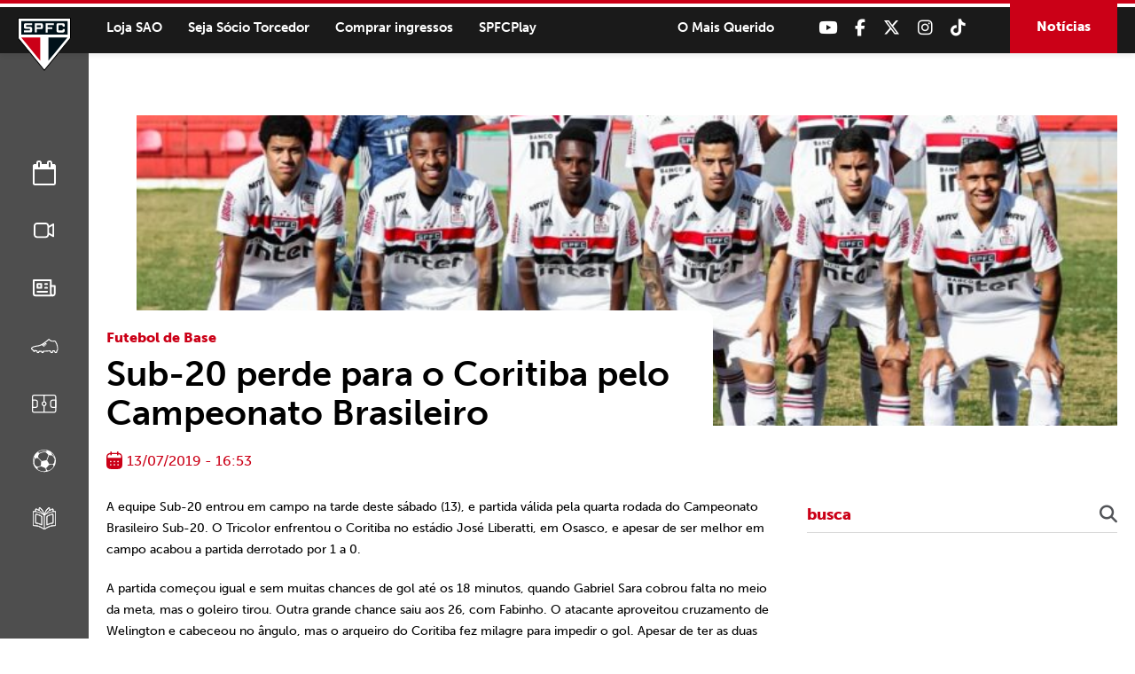

--- FILE ---
content_type: text/css
request_url: https://www.saopaulofc.net/wp-content/themes/spfc2022/assets/css/site/main.css
body_size: 10443
content:
/* HEADER */
#header {
	background: var(--h);
	width: 100%;
	height: 60px;
	padding-left: var(--leftlateral);
	position: fixed;
	top: 0;
	left: 0;
	z-index: 1040;

	box-shadow: 0px 3px 6px rgba(0, 0, 0, 0.08);
}

#header:before {
	content: '';
	background: var(--v);
	width: 100%;
	height: 4px;
	position: absolute;
	top: 0;
	left: 0;
}

#header:after {
	content: '';
	background: var(--b);
	width: 100%;
	height: 4px;
	position: absolute;
	top: 4px;
	left: 0;
}

	#header .content {
		height: 100%;
		padding: 0 20px;
	}

		.logo,
		.content h1.logo {
			background: url(../../img/logo.svg) no-repeat center left / contain;
			width: 60px;
			height: 60px;
			margin: 0 !important;
			position: fixed;
			top: 20px;
			left: 20px;
			text-indent: -99999px;

			transition: all 0.25s;
		}

			.logo a {
				width: 100%;
				height: 100%;
				position: absolute;
				top: 0;
				left: 0;
				z-index: 1;
				outline: none;
			}

		.header_desktop {
			width: 100%
		}

			.header_desktop_left {
				padding: 3px 0 0 0;
			}

				.menu_desktop ul {
					width: 100%;
					margin: 0;
					list-style: none;
				}

					.menu_desktop ul li {
						margin: 0 55px 0 0;
						display: inline-block;
					}

						.menu_desktop ul li a {
							font-size: 15px;
							line-height: 19px;
							color: var(--b);
							font-weight: bold;
							display: inline-block;
						}

							.menu_desktop ul li a:hover,
							.menu_desktop ul li.current-menu-item a {
								color: var(--v);
							}

			.header_desktop_right {
				color: var(--b);
			}

				.header_chamada {
					padding: 3px 0 0 0;
					font-size: 15px;
					line-height: 19px;
					font-weight: bold;
				}

				.header_redes {
					margin: 0 0 0 30px;
					padding: 3px 0 0 0;
				}

					.header_redes a {
						font-size: 19px;
						line-height: 19px;
						margin: 0 0 0 20px;
					}

						.header_redes a:hover {
							color: var(--v);
						}

				.header_noticias {
					margin: 0 0 0 50px;
				}

					.header_noticias a {
						background: var(--v);
						padding: 20px 30px;
						font-size: 15px;
						line-height: 20px;
						color: var(--b);
						font-weight: 900;
						display: block;
					}

						.header_noticias a:hover {
							background: var(--c3);
						}

		.toggleMenu {display: none;}

		#menu_header_wrapper {
			width: 100%;
			display: none;
		}

			.menu_header {
				text-align: right;
			}

				.menu_header ul {
					width: 100%;
					margin: 0;
					list-style: none;
				}

					.menu_header ul li {
						margin: 0 0 0 20px;
						display: inline-block;
					}

						.menu_header ul li a {
							font-size: 16px;
							line-height: 20px;
							color: var(--b);
							display: inline-block;
						}

							.menu_header ul li a:hover,
							.menu_header ul li.current-menu-item a {
								color: var(--v);
							}

/* MENU PAGE */
.page_menu {
	background: var(--c2);
	width: 100%;
	height: 56px;
	padding-left: var(--leftlateral);
	position: fixed;
	top: 60px;
	left: 0;
	z-index: 1038;

	box-shadow: 0px 3px 6px rgba(0, 0, 0, 0.16);
}

	.page_menu .content {
		height: 100%;
		padding: 0 20px;
	}

		.toggleMenuPage {display: none;}

		.menu_page {
			width: 100%;
		}

			.menu_page ul {
				margin: 0;
				text-align: center;
				list-style: none;
			}

				.menu_page ul li {
					margin: 0 5px;
					display: inline-block;
					position: relative;
				}

					.menu_page ul li a {
						padding: 10px 10px;
						font-size: 13px;
						line-height: 17px;
						font-weight: 900;
						text-transform: uppercase;
						display: block;
					}

						.menu_page ul li a:hover,
						.menu_page ul li.current-menu-item a {
							color: var(--v);
						}


					.menu_page ul li.menu-item-has-children:hover ul,
					.menu_page ul li.menu-item-has-children ul:hover {
						display: block;
					}

					.menu_page ul li.menu-item-has-children ul {
						display: none;
						background: var(--c2);
						width: 180px;
						padding: 10px 10px;
						text-align: left;
						position: absolute;
						top: 100%;

						box-shadow: 0px 3px 6px rgba(0, 0, 0, 0.16);
					}

						.menu_page ul li.menu-item-has-children ul li {
							margin: 0;
							display: block;
						}

/* MENU LATERAL */
.menu_lateral {
	background: var(--c3);
	width: 100px;
	height: calc(100% - 60px);
	padding: 25px 20px 25px 34px;
	position: fixed;
	left: 0;
	bottom: 0;
	z-index: 1039;
	overflow: hidden;

	transition: ease-in-out 0.25s;
}

.menu_lateral:hover {
	width: 360px;
}

	.lateral_menu {
		width: calc(360px - 20px - 34px);
		height: 100%;
	}

		.lateral_menu ul {
			width: 100%;
			margin: 0;
			list-style: none;
		}

			.lateral_menu ul li {
				width: 100%;
				display: block;
			}

				.lateral_menu ul li a {
					width: 100%;
					padding: 18px 0;
					font-size: 15px;
					line-height: 29px;
					color: var(--b);
					font-weight: bold;
				}

				.lateral_menu ul li a:hover {
					opacity: 0.7;
				}

					.lateral_menu ul li a i {
						width: 32px;
					}

						.lateral_menu ul li a i img {
							margin: 0 auto;
						}

					.lateral_menu ul li a span {
						width: calc(100% - 62px);
						opacity: 0;

						transition: ease-in-out 0.25s;
					}

					.menu_lateral:hover .lateral_menu ul li a span {
						opacity: 1;
					}

/* HOME */
.home_proximos_menor {
	background: var(--c2);
	width: 100%;
}

	.home_proximos_menor .content {
		padding: 0;
	}

		.home_proximos_menor .ultimos_jogos {
			box-shadow: unset;
		}

		.home_proximos_menor .partida_box_resultado_left,
		.home_proximos_menor .partida_box_resultado_right {
		    width: calc(50% - 150px);
		}

		.home_proximos_menor .partida_box_resultado_center {
		    width: 160px;
		}

		.partida_box_aovivo {
			width: 110px;
		}

			.partida_box_aovivo a.btn_padrao {
				padding: 8px 18px;
				border-radius: 10px;
			}

			.partida_box_aovivo a span {
				background: var(--b);
				width: 11px;
				height: 11px;
				margin: 0 8px 0 0;
				border-radius: 50%;
				vertical-align: middle;
				display: inline-block;
			}

.home_inicio {
	width: 100%;
}

	.home_inicio_slider {
		width: 100%;
		position: relative;
	}

		.home_inicio_slider ul {
			width: 100%;
			max-width: 1240px;
			margin: 0 auto;
			padding: 0;
			font-size: 0px;
			line-height: 0px;
			text-align: left;
			display: inline-block;
			position: absolute;
			left: 0;
			bottom: 60px;
			right: 0;
		}

			.home_inicio_slider ul li {
				margin: 0 20px 0 0;
				font-size: 0px;
				line-height: 0px;
				display: inline-block;
			}

				.home_inicio_slider ul li button {
					background: #585858;
					width: 90px;
					height: 5px;
					padding: 0px !important;
					font-size: 0px;
					line-height: 0px;
					text-indent: -9999px;
					border: none;
					border-radius: 0px;
					cursor: pointer;
					display: inline-block;
					outline: none;

				}

				.home_inicio_slider ul li.slick-active button {
					background: var(--b);
				}

		.home_inicio_box {
			width: 100%;
			position: relative;
		}

		.home_inicio_box:before {
			content: '';
			background: rgba(0,0,0,0.9);
			background: -moz-linear-gradient(left, rgba(0,0,0,0.9) 0%, rgba(0,0,0,0) 100%);
			background: -webkit-gradient(left top, right top, color-stop(0%, rgba(0,0,0,0.9)), color-stop(100%, rgba(0,0,0,0)));
			background: -webkit-linear-gradient(left, rgba(0,0,0,0.9) 0%, rgba(0,0,0,0) 100%);
			background: -o-linear-gradient(left, rgba(0,0,0,0.9) 0%, rgba(0,0,0,0) 100%);
			background: -ms-linear-gradient(left, rgba(0,0,0,0.9) 0%, rgba(0,0,0,0) 100%);
			background: linear-gradient(to right, rgba(0,0,0,0.9) 0%, rgba(0,0,0,0) 100%);
			filter: progid:DXImageTransform.Microsoft.gradient( startColorstr='#000000', endColorstr='#000000', GradientType=1 );
			width: 70%;
			height: 100%;
			position: absolute;
			top: 0;
			left: 0;
			z-index: 0;
		}

			.home_inicio_box .content {
				min-height: 545px;
				padding: 80px 20px 120px;
				color: var(--b);
			}

				.home_inicio_in {
					width: 100%;
					max-width: 470px;
					margin-top: auto;
				}

					.home_inicio_in h2 {
						font-size: 36px;
						line-height: 40px;
					}

					.home_inicio_desc {
						width: 100%;
						max-width: 320px;
						font-size: 15px;
						line-height: 21px;
						font-weight: 500;
					}

.home_aovivo {
	background: #ffffff;
	width: 100%;
	position: relative;
}

	.home_aovivo .content {
		padding: 40px 20px 0;
	}

		.home_aovivo_left {
			width: calc(100% - 340px);
		}

		.home_aovivo_right {
			width: 320px;
		}

			.home_aovivo_btn {
				width: 100%;
				margin: 0 0 40px 0;
			}

				.home_aovivo_btn a {
					background: var(--v);
					padding: 5px 10px;
					font-size: 18px;
					line-height: 22px;
					font-weight: 900;
					color: var(--b);
					display: inline-block;
				}

					.home_aovivo_btn a span {
						background: var(--b);
						width: 11px;
						height: 11px;
						margin: -2px 8px 0 0;
						border-radius: 50%;
						vertical-align: middle;
						display: inline-block;
					}

					.home_aovivo_btn a:hover {
						background: var(--p);
					}

			.home_aovivo_jogo {
				width: 100%;
				padding: 15px 0;
				position: relative;
			}

			.home_aovivo_jogo:before {
				content: '';
				background: var(--v);
				width: 100vw;
				height: 100%;
				position: absolute;
				top: 0;
				left: -20px;
				z-index: -1;
			}

				.home_aovivo_escudo {
					padding: 0 5px;
				}

.home_noticias {
	background: var(--c2);
	width: 100%;
}

	.home_noticias .content {
		padding: 45px 20px;
	}

.home_play {
	background: var(--v);
	width: 100%;
	position: relative;
}

.home_play:before {
	content: '';
	background: url(../../img/play_bg.jpg) repeat;
	width: 100%;
	height: 100%;
	position: absolute;
	top: 0;
	left: 0;
}

	.home_play .content {
		padding: 40px 20px;
	}

		.home_play_left {
			width: 310px;
			margin-top: auto;
			color: var(--b);
		}

			.home_play_url {
				width: 100%;
				padding: 20px 0 0 0;
			}

				.home_play_url a {
					background: var(--b);
					padding: 8px 25px;
					font-size: 15px;
					line-height: 19px;
					color: var(--v);
					font-weight: 900;
					display: inline-block;
				}

					.home_play_url a:hover {
						background: var(--p);
						color: var(--b);
					}

		.home_play_right {
			width: calc(100% - 360px);
		}

			.home_play_videos {
				width: 100%;
				padding: 0 16px;
				position: relative;
			}

				.home_play_videos .slick-prev {
					background: url(../../img/jogo_prev.svg) no-repeat center center #f5f5f5;
					width: 26px;
					height: calc(100% - 60px);
					text-indent: -99999px;
					border: none;
					outline: none;
					cursor: pointer;
					position: absolute;
					top: 30px;
					left: 0;
					z-index: 10;
				}

				.home_play_videos .slick-next {
					background: url(../../img/jogo_next.svg) no-repeat center center #f5f5f5;
					width: 26px;
					height: calc(100% - 60px);
					text-indent: -99999px;
					border: none;
					outline: none;
					cursor: pointer;
					position: absolute;
					top: 30px;
					right: 0;
					z-index: 10;
				}

					.home_play_videos .slick-prev.slick-disabled,
					.home_play_videos .slick-next.slick-disabled {
						opacity: 0 !important;
					}

					.home_play_videos .slick-prev:hover,
					.home_play_videos .slick-next:hover {
						opacity: 0.7;
					}

				.home_play_video_box {
					padding: 0 10px;
					display: block !important;
				}

					.home_play_video_box .video_box {
						width: 100%;
						margin: 0;
						border-radius: 20px;
						overflow: hidden;
					}

						.home_play_video_box .video_box_tag {
							background: var(--p);
						}

.home_esportes {
	background: var(--b);
	width: 100%;
}

	.home_esportes .content {
		padding: 40px 20px 20px;
	}

		.home_esportes_topo {
			width: 100%;
			height: 474px;
			padding: 40px 20px 90px;
			position: relative;
			overflow: hidden;
		}

		.home_esportes_bg {
			width: 100%;
			height: 100%;
			position: absolute;
			top: 0;
			left: 0;
			z-index: 0;

			transition: ease-in-out 0.25s;
		}

			.home_esportes_baixo_box:hover .home_esportes_bg {
				transform: scale(1.03);
			}

		.home_esportes_topo:before,
		.home_esportes_baixo_box:before {
			content: '';
			background: rgba(0,0,0,0);
			background: -moz-linear-gradient(top, rgba(0,0,0,0) 0%, rgba(0,0,0,0.55) 37%, rgba(0,0,0,0.9) 100%);
			background: -webkit-gradient(left top, left bottom, color-stop(0%, rgba(0,0,0,0)), color-stop(37%, rgba(0,0,0,0.55)), color-stop(100%, rgba(0,0,0,0.9)));
			background: -webkit-linear-gradient(top, rgba(0,0,0,0) 0%, rgba(0,0,0,0.55) 37%, rgba(0,0,0,0.9) 100%);
			background: -o-linear-gradient(top, rgba(0,0,0,0) 0%, rgba(0,0,0,0.55) 37%, rgba(0,0,0,0.9) 100%);
			background: -ms-linear-gradient(top, rgba(0,0,0,0) 0%, rgba(0,0,0,0.55) 37%, rgba(0,0,0,0.9) 100%);
			background: linear-gradient(to bottom, rgba(0,0,0,0) 0%, rgba(0,0,0,0.55) 37%, rgba(0,0,0,0.9) 100%);
			filter: progid:DXImageTransform.Microsoft.gradient( startColorstr='#000000', endColorstr='#000000', GradientType=0 );
			width: 100%;
			height: 100%;
			position: absolute;
			top: 0;
			left: 0;
			z-index: 1;
		}

			.home_esportes_topo_in {
				width: 100%;
				max-width: 880px;
				margin: 0 auto;
				text-align: center;
				color: var(--b);
				position: relative;
				z-index: 2;
			}

				.home_esportes_topo_in h2 {
					font-size: 70px;
					line-height: 70px;
					font-weight: 900;
					text-transform: uppercase;
				}

				.home_esportes_topo_in p {
					width: 100%;
					max-width: 300px;
					margin: 0 auto;
					font-size: 15px;
					line-height: 19px;
					font-weight: 500;
				}

			.home_esportes_menu {
				width: 100%;
				padding: 0 20px;
				position: absolute;
				left: 0;
				bottom: 0;
				z-index: 15;
			}

				.home_esportes_menu ul {
					width: 100%;
					max-width: 1060px;
					margin: 0 auto;
					text-align: center;
					list-style: none;
				}

					.home_esportes_menu ul li {
						width: 140px;
						display: inline-block;
					}

						.home_esportes_menu ul li a {
							padding: 15px 0 40px;
							font-size: 13px;
							line-height: 17px;
							color: var(--b);
							font-weight: 900;
							text-transform: uppercase;
							position: relative;
							display: block;
						}

							.home_esportes_menu ul li a:after {
								content: '';
								background: var(--v);
								width: 100%;
								height: 5px;
								position: absolute;
								left: 0;
								bottom: 0;
								z-index: -1;

								transition: ease-in-out 0.25s;
							}

							.home_esportes_menu ul li a:hover:after {
								height: 100%;
							}

			.home_esportes_baixo_box a {
				width: 100%;
				height: 100%;
				position: absolute;
				top: 0;
				left: 0;
				z-index: 10;
			}

		.home_esportes_baixo {
			width: 100%;
		}

			.home_esportes_baixo_box {
				width: 33.333%;
				height: 248px;
				position: relative;
				overflow: hidden;
			}

				.home_esportes_baixo_in {
					width: 100%;
					padding: 20px;
					text-align: center;
					color: var(--b);
					position: relative;
					z-index: 2;
				}

					.home_esportes_baixo_in h3 {
						margin: 0 0 5px 0;
						font-size: 36px;
						line-height: 36px;
						font-weight: 900;
						text-transform: uppercase;
					}

					.home_esportes_baixo_in p {
						margin: 0;
						font-size: 15px;
						line-height: 19px;
						text-transform: uppercase;
					}

.home_anuncios {
	background: var(--b);
	width: 100%;
}

	.home_anuncios .content {
		padding: 20px 20px;
	}

		.home_anuncios_slider {
			width: 100%;
			position: relative;
		}

			.home_anuncios_slider ul {
				width: 100%;
				margin: 0 auto;
				padding: 0;
				font-size: 0px;
				line-height: 0px;
				text-align: center;
				display: inline-block;
				position: absolute;
				left: 0;
				bottom: 30px;
				right: 0;
			}

				.home_anuncios_slider ul li {
					margin: 0 10px;
					font-size: 0px;
					line-height: 0px;
					display: inline-block;
				}

					.home_anuncios_slider ul li button {
						background: #585858;
						width: 90px;
						height: 5px;
						padding: 0px !important;
						font-size: 0px;
						line-height: 0px;
						text-indent: -9999px;
						border: none;
						border-radius: 0px;
						cursor: pointer;
						display: inline-block;
						outline: none;

					}

					.home_anuncios_slider ul li.slick-active button {
						background: var(--v);
					}

			.home_anuncios_slider_box {
				width: 100%;
				display: block !important;
			}

				.home_anuncios_slider_box img {
					width: 100%;
				}

				.home_anuncios_slider_box a {
					width: 100%;
					height: 100%;
					position: absolute;
					top: 0;
					left: 0;
					z-index: 10;
				}

				.home_anuncios_slider_box a.video_link {
					background: url(../../img/play.svg) no-repeat center center;
				}

					.home_anuncios_slider_box a.video_link:hover {
						opacity: 0.7;
					}

.home_proximos {
	background: var(--b);
	width: 100%;
}

	.home_proximos .content {
		padding: 20px 20px;
	}

		.home_proximos_tit {
			width: 100%;
		}

			.home_proximos_right {
				margin-top: auto;
				padding: 0 0 20px 0;
			}

				.home_proximos_right a:hover {
					color: var(--v);
				}

		.home_proximos_slider {
			width: 100%;
			padding: 0 30px;
			position: relative;
		}

			.home_proximos_slider .slick-prev {
				background: url(../../img/seta_left.png) no-repeat center center var(--p);
				width: 26px;
				height: calc(100% - 50px);
				text-indent: -99999px;
				border: none;
				outline: none;
				cursor: pointer;
				position: absolute;
				top: 25px;
				left: 0;
				z-index: 10;
			}

			.home_proximos_slider .slick-next {
				background: url(../../img/seta_right.png) no-repeat center center var(--p);
				width: 26px;
				height: calc(100% - 50px);
				text-indent: -99999px;
				border: none;
				outline: none;
				cursor: pointer;
				position: absolute;
				top: 25px;
				right: 0;
				z-index: 10;
			}

				.home_proximos_slider .slick-prev:hover {
					background: url(../../img/seta_left.png) no-repeat center center var(--v);
				}

				.home_proximos_slider .slick-next:hover {
					background: url(../../img/seta_right.png) no-repeat center center var(--v);
				}

			.home_proximos_slider_box {
				padding: 10px;
			}

				.home_proximos_slider_box_in {
					background: var(--b);
					width: 100%;
					height: 250px;
					padding: 20px 25px;
					border-radius: 20px;
					box-shadow: 0px 0px 10px rgba(0, 0, 0, 0.16);
				}

					.home_proximos_slider_box_in_wrap {
						width: 100%;
						text-align: center;
					}

						.home_proximo_topo {
							width: 100%;
							margin: 0 0 20px 0;
						}

							.home_proximo_jogo {
								font-size: 15px;
								line-height: 19px;
								color: var(--v);
								font-weight: 900;
								display: block;
							}

							.home_proximo_topo h3 {
								margin: 0;
								font-size: 16px;
								line-height: 20px;
								color: #3D474A;
								font-weight: 900;
								text-transform: uppercase;
							}

						.home_proximo_meio {
							width: 100%;
						}

							.home_proximo_escudo {
								width: 50px;
							}

							.home_proximo_meio_center {
								width: calc(100% - 100px);
								padding: 0 10px;
							}

								.home_proximo_meio_center h4 {
									margin: 0;
									font-size: 20px;
									line-height: 24px;
									color: var(--v);
									font-weight: 900;
								}

						.home_proximo_ingresso {
							width: 100%;
							padding: 25px 0 0 0;
						}

.home_produtos {
	background: var(--b);
	width: 100%;
}

	.home_produtos .content {
		padding: 20px 20px 40px;
	}

		.home_produtos_slider {
			width: 100%;
			padding: 0 30px;
			position: relative;
		}

			.home_produtos_slider .slick-prev {
				background: url(../../img/seta_left.png) no-repeat center center var(--v);
				width: 26px;
				height: 100%;
				max-height: 226px;
				margin: auto 0;
				text-indent: -99999px;
				border: none;
				outline: none;
				cursor: pointer;
				position: absolute;
				top: 0;
				left: 0;
				bottom: 0;
				z-index: 10;
			}

			.home_produtos_slider .slick-next {
				background: url(../../img/seta_right.png) no-repeat center center var(--v);
				width: 26px;
				height: 226px;
				margin: auto 0;
				text-indent: -99999px;
				border: none;
				outline: none;
				cursor: pointer;
				position: absolute;
				top: 0;
				right: 0;
				bottom: 0;
				z-index: 10;
			}

				.home_produtos_slider .slick-prev:hover {
					background: url(../../img/seta_left.png) no-repeat center center var(--p);
				}

				.home_produtos_slider .slick-next:hover {
					background: url(../../img/seta_right.png) no-repeat center center var(--p);
				}

			.home_produtos_box {
				padding: 15px;
			}

				.home_produtos_box_in {
					width: 100%;
				}

					.home_produtos_img {
						width: 100%;
						margin: 0 0 10px 0;
					}

						.home_produtos_img img {
							width: 100%;
						}

					.home_produtos_box_in h3 {
						margin: 0 0 10px 0;
						font-size: 22px;
						line-height: 26px;
						color: var(--p);
						font-weight: 900;
					}

					.home_produtos_box_in h4 {
						margin: 0;
						font-size: 30px;
						line-height: 34px;
						color: var(--v);
						font-weight: 900;
					}

					.home_produtos_box_in p {
						margin: 0 0 10px 0;
					}

					.home_produtos_box_in .btn_padrao {
						border-radius: 50px;
					}

/* ESPORTE */
.anchor {
	width: 0px;
	height: 0px;
	position: absolute;
	top: -100px;
	left: 0;
	z-index: -1;
}

.esporte_noticias {
	background: var(--c2);
	width: 100%;
	position: relative;
}

	.esporte_noticias .content {}

		.esporte_noticias_rep {
			margin: 0 -11px;
		}

			.esporte_noticia_first {
				width: calc(50% - 22px);
				height: 425px;
				margin: 11px;
				border-radius: 20px;
				overflow: hidden;
				position: relative;
			}

			.esporte_noticia_first:after {
				content: '';
				background: rgba(0,0,0,0);
				background: -moz-linear-gradient(top, rgba(0,0,0,0) 0%, rgba(0,0,0,0.9) 100%);
				background: -webkit-gradient(left top, left bottom, color-stop(0%, rgba(0,0,0,0)), color-stop(100%, rgba(0,0,0,0.9)));
				background: -webkit-linear-gradient(top, rgba(0,0,0,0) 0%, rgba(0,0,0,0.9) 100%);
				background: -o-linear-gradient(top, rgba(0,0,0,0) 0%, rgba(0,0,0,0.9) 100%);
				background: -ms-linear-gradient(top, rgba(0,0,0,0) 0%, rgba(0,0,0,0.9) 100%);
				background: linear-gradient(to bottom, rgba(0,0,0,0) 0%, rgba(0,0,0,0.9) 100%);
				filter: progid:DXImageTransform.Microsoft.gradient( startColorstr='#000000', endColorstr='#000000', GradientType=0 );
				width: 100%;
				height: 50%;
				position: absolute;
				left: 0;
				bottom: 0;
				z-index: 0;
			}

				.esporte_noticia_first figure {
					width: 100%;
					height: 100%;
				}

					.esporte_noticia_first figure img {
						transition: ease-in-out 0.25s;
					}

					.esporte_noticia_first:hover figure img {
						transform: scale(1.03);
					}

				.esporte_noticia_first_txt {
					width: 100%;
					padding: 20px 30px;
					color: var(--b);
					position: absolute;
					left: 0;
					bottom: 0;
					z-index: 3;
				}

					.esporte_noticia_first_txt h3 {
						margin: 0 0 8px 0;
						font-weight: 900;
					}

			.esporte_noticia_outros {
				background: var(--b);
				width: calc(25% - 22px);
				margin: 11px;
				border-radius: 20px;
				overflow: hidden;
				position: relative;
			}

				.esporte_noticia_outros .blog_box_txt {
					padding: 0 20px 20px;
				}

					.esporte_noticia_outros .blog_box_txt h3 {
						display: -webkit-box;
						-webkit-box-orient: vertical;
						-webkit-line-clamp: 2;
						overflow: hidden;
					}

					.esporte_noticia_outros .blog_box_txt .btn_padrao {
						padding: 7px 20px;
						border-radius: 20px;
					}

		.esporte_noticias_btn {
			width: 100%;
			padding: 20px 0 0 0;
			text-align: center;
		}

.esporte_calendario {
	background: var(--b);
	width: 100%;
	position: relative;
}

	.esporte_calendario .content {
		padding: 50px 20px 30px;
	}

		.ultimos_jogos {
			background: var(--c2);
			width: 100%;
			margin: 0 0 40px 0;
			padding: 0 20px;

			box-shadow: 0px 3px 6px rgba(0, 0, 0, 0.16);
		}

			.ultimos_jogos_in {
				width: 100%;
				max-width: 1100px;
				margin: 0 auto;
				padding: 20px 40px;
				position: relative;
			}

				.ultimos_jogos_next {
					background: url(../../img/jogo_prev.svg) no-repeat center center;
					width: 20px;
					height: 100%;
					text-indent: -99999px;
					border: none;
					outline: none;
					position: absolute;
					top: 0;
					left: 0;
					cursor: pointer;
					z-index: 10;
				}

				.ultimos_jogos_prev {
					background: url(../../img/jogo_next.svg) no-repeat center center;
					width: 20px;
					height: 100%;
					text-indent: -99999px;
					border: none;
					outline: none;
					position: absolute;
					top: 0;
					right: 0;
					cursor: pointer;
					z-index: 10;
				}

				.home_proximos_menor .ultimos_jogos_next {
					background: url(../../img/jogo_next.svg) no-repeat center center;
					left: unset;
					right: 0;
				}

				.home_proximos_menor .ultimos_jogos_prev {
					background: url(../../img/jogo_prev.svg) no-repeat center center;
					right: unset;
					left: 0;
				}

					.ultimos_jogos_next.slick-disabled,
					.ultimos_jogos_prev.slick-disabled {
						opacity: 0 !important;
					}

					.ultimos_jogos_next:hover,
					.ultimos_jogos_prev:hover {
						opacity: 0.7;
					}

				.ultimos_jogos_slider {
					width: 100%;
				}

					.partida_box_resultado {}

						.partida_box_resultado_in {
							width: 100%;
						}

							.partida_box_resultado_left {
								width: calc(50% - 170px);
								text-align: right;
							}

							.partida_box_resultado_center {
								width: 280px;
							}

								.partida_resultado_time {
									width: calc(50% - 5px);
								}

								.partida_resultado_time i {
									padding: 0 5px 0 5px;
								}

									.placar {
										background: var(--p);
										min-width: 36px;
										margin: 0 7px;
										padding: 5px;
										font-size: 22px;
										line-height: 26px;
										color: var(--b);
										text-align: center;
										font-weight: 900;
										border-radius: 5px;
									}

							.partida_box_resultado_right {
								width: calc(50% - 170px);
								text-align: left;
							}

		.proximos_jogos {
			width: 100%;
		}

			.proximos_jogos h3 {
				font-size: 15px;
				line-height: 19px;
				color: var(--v);
				font-weight: 900;
				text-align: center;
			}

			.proximos_jogos_rep {
				width: 100%;
			}

			.partida_box {
				background: var(--c2);
				padding: 15px 20px;
				margin: 0 0 25px 0;

				box-shadow: 0px 3px 6px rgba(0, 0, 0, 0.16);
			}

				.partida_box_in {
					width: 100%;
					/*max-width: 1100px;*/
					margin: 0 auto;
				}

					.partida_box_in_left {
						width: 25%;
					}

						.box_campeonato,
						.partida_box_in_left h4,
						.partida_box_resultado_right h4 {
							margin: 0;
							font-size: 18px;
							line-height: 24px;
							font-weight: 900;
							color: var(--v);
							display: block;
						}

						.box_data,
						.box_ultimo {
							font-size: 18px;
							line-height: 24px;
							font-weight: 500;
							display: block;
						}

					.partida_box_in_center {
						width: 42.5%;
						padding: 0;
					}

						.partida_time {
							width: calc(50% - 5px);
						}

							.partida_time span.time_nome {
								padding: 0 3px;
								font-size: 18px;
								line-height: 22px;
								font-weight: 500;
							}

							.partida_time i {
								width: 62px;
								padding: 0 5px;
							}

						.partida_x {
							width: 10px;
							font-weight: 900;
							text-align: center;
						}

					.partida_box_in_right {
						width: 32.5%;
						text-align: right;
					}

.esporte_elenco {
	background: var(--b);
	width: 100%;
	position: relative;
}

	.esporte_elenco .content {
		padding: 50px 20px 30px;
	}

		.esporte_elenco_rep {
			width: 100%;
		}

			.esporte_elenco_slider_cima {
				width: 100%;
				margin: 0 0 10px 0;
			}

			.atleta_galeria {
				width: 100%;
				margin: 0;
				background: var(--v);
			}

			.esporte_elenco_slider_cima .slick-arrow {
				font-size: 0;
				  line-height: 0;
				  position: absolute;
				  top: 50%;
				  display: block;
				  width: 20px;
				  height: 20px;
				  padding: 0;
				  -webkit-transform: translate(0, -50%);
				  -ms-transform: translate(0, -50%);
				  transform: translate(0, -50%);
				  cursor: pointer;
				  color: transparent;
				  border: none;
				  outline: none;
				  background: transparent;
			}

			.esporte_elenco_slider_cima .slick-prev {
				background: url(../../img/seta_left.png) no-repeat center center var(--v);
				width: 26px;
				height: calc(100% - 150px);
				text-indent: -99999px;
				border: none;
				outline: none;
				cursor: pointer;
				position: absolute;
				left: -25px;
				z-index: 10;
			}

			.esporte_elenco_slider_cima .slick-next {
				background: url(../../img/seta_right.png) no-repeat center center var(--v);
				width: 26px;
				height: calc(100% - 150px);
				text-indent: -99999px;
				border: none;
				outline: none;
				cursor: pointer;
				position: absolute;
				right: -25px;
				z-index: 10;
			}

			

				.esporte_elenco_imagem {
					width: 100%;
					border-radius: 20px;
					overflow: hidden;
					margin-bottom: 5px;
				}

					.esporte_elenco_imagem img {
						margin: 0 auto;
						min-height: 404px;
						max-height: 404px;
						border-radius: 20px;
					}

					.atleta_galeria_imagem {
					width: 100%;
					border-radius: 20px;
					overflow: hidden;
					margin-bottom: 0;
				}

					.atleta_galeria_imagem img {
						margin: 0 auto;
						min-height: 200px;
						max-height: 200px;
					}

			.esporte_elenco_slider_baixo {
				width: 100%;
			}

				.esporte_elenco_posicao {
					padding: 15px;
				}

					.esporte_elenco_posicao span {
						background: var(--p);
						width: 100%;
						padding: 12px 15px;
						font-size: 15px;
						line-height: 19px;
						color: var(--b);
						font-weight: 900;
						text-align: center;
						border-radius: 30px;
						display: block;
						cursor: pointer;
					}

						.slick-current .esporte_elenco_posicao span,
						.esporte_elenco_posicao span:hover {
							background: var(--v);
						}

						.esporte_elenco_box h3 {
							margin: 0;
							font-weight: 900;
						}

						.esporte_elenco_box span {
							font-size: 15px;
							line-height: 19px;
							color: var(--v);
							font-weight: 900;
							text-transform: uppercase;
							display: block;
						}

.esporte_comissao {
	background: var(--b);
	width: 100%;
	position: relative;
}

	.esporte_comissao .content {
		padding: 50px 20px 30px;
	}

		.esporte_comissao_tabs {
			width: 100%;
		}

			.esporte_comissao_left {
				width: 256px;
			}

				.esporte_comissao_left ul {
					background: var(--c2);
					margin: 0;
					padding: 20px;
					list-style: none;
					border-radius: 20px;
				}

					.esporte_comissao_left ul li {
						display: block;
					}

						.esporte_comissao_left ul li a {
							padding: 2px 0;
							font-weight: 900;
							display: block;
						}

							.esporte_comissao_left ul li a:hover,
							.esporte_comissao_left ul li.ui-tabs-active a {
								color: var(--v);
							}
						.esporte_elenco_box {
							padding: 0 10px 10px !important;
							position: relative;
						}

						.atleta_galeria_box {
							padding: 10px !important;;
						}

						.esporte_elenco_box span {
							position: absolute !important;
						  top: 5% !important;
						  left: 13% !important;
						  color: var(--c3) !important;
						  font-size: 26px !important;
						}

						.esporte_elenco_box h3 {
							position: absolute !important;
						  top: 12% !important;
						  left: 10% !important;
						  color: #fff !important;
						  font-size: 26px !important;
						  text-transform: capitalize !important;
						}

			.esporte_comissao_right {
				width: calc(100% - 296px);
			}

				.esporte_comissao_rep {
					margin: 0 -20px;
				}

					.esporte_comissao_box {
						width: calc(25% - 40px);
						margin: 0 20px 20px;
					}

						.esporte_comissao_img {
							width: 100%;
							height: 270px;
							margin: 0 0 10px 0;
							padding: 5px 5px 0 5px;
							border-radius: 10px;
							box-shadow: 0px 3px 6px rgba(0, 0, 0, 0.16);
						}

							.esporte_comissao_img img {
								width: 100%;
								height: 100%;
								object-fit: contain;
								object-position: center bottom;
							}

						.esporte_comissao_box h3 {
							margin: 0;
							font-weight: 900;
						}

						.esporte_comissao_box span {
							font-size: 15px;
							line-height: 19px;
							color: var(--v);
							font-weight: 900;
							text-transform: uppercase;
							display: block;
						}

.esporte_campeonatos {
	background: var(--b);
	width: 100%;
	position: relative;
}

	.esporte_campeonatos .content {
		padding: 50px 20px;
	}

		.esporte_campeonatos_rep {
			width: 100%;
		}

			.esporte_campeonatos_slider {
				width: 100%;
			}

			.esporte_campeonatos_slider .slick-track {
			    display: flex !important;
			}

			.esporte_campeonatos_slider .slick-slide {
			    height: inherit !important;
			}

			.esporte_campeonatos_slider .slick-slide > div {
				height: 100%;
			}

				.esporte_campeonato_box {
					height: 100%;
					padding: 0 20px 0 0;
				}

					.esporte_camp_box_wrap {
						background: var(--p);
						width: 100%;
						height: 100%;
						max-width: 170px;
						padding: 20px;
						color: var(--b);
						border-radius: 20px;
						cursor: pointer;
					}

					.slick-current .esporte_camp_box_wrap,
					.esporte_camp_box_wrap:hover {
						background: var(--v);
					}

						.esporte_camp_box_in {
							width: 100%;
							text-align: center;
						}

							.esporte_campo_logo {
								width: 100%;
								margin: 0 0 10px 0;
							}

								.esporte_campo_logo img {
									margin: 0 auto;
								}

							.esporte_camp_box_in h3 {
								margin: 0;
								font-size: 14px;
								line-height: 18px;
								font-weight: 900;
								text-transform: uppercase;
							}

			.esporte_campeonatos_baixo {
				width: 100%;
				padding: 40px 0 0 0;
			}

				.esporte_campeonatos_lista {
					width: 100%;
					display: none;
				}

/* CALENDARIO */
.calendario_meses_wrapper {
	width: 100%;
}

	.calendario_meses {
		width: 100%;
		padding: 20px 0 0 0;
		margin: 0 0 30px 0;
	}

		.calendario_meses ul {
			margin: 0;
			list-style: none;
		}

			.calendario_meses ul li {
				font-size: 15px;
				line-height: 19px;
				font-weight: 900;
				text-transform: uppercase;
				cursor: pointer;
				display: block;
			}

			.calendario_meses ul li.active,
			.calendario_meses ul li:hover {
				color: var(--v);
			}

	.calendario_mes {
		width: 100%;
	}

		.calendario_mes_box {
			display: none;
			width: 100%;
		}

/* BLOG */
.page_header_blog {
	width: 100%;
	position: relative;
}

	.page_header_blog .content {
		max-width: 560px;
		min-height: 200px;
		padding: 60px 20px 40px;
		color: var(--b);
	}

		.page_header_blog_in {
			width: 100%;
			text-align: center;
		}

			.page_header_blog_in h1 {
				font-size: 34px;
				line-height: 38px;
			}

.content_blog {
	padding: 5px 20px 60px;
}

	.page_header_box {
		width: 100%;
		margin: 0 0 20px 0;
		position: relative;
	}

		.page_header_box_in {
			width: 100%;
		}

		.content p.subtit_header {
			margin: 0 0 10px 0;
			font-size: 18px;
			line-height: 22px;
			color: #BDBDBD;
			font-weight: 900;
		}

		.content .page_header_box h1,
		.content .page_header_box h2 {
			margin: 0 0 10px 0;
		}

		.txt_busca_header {
			width: 100%;
			font-size: 22px;
			line-height: 26px;
			color: var(--preto);
		}

	.posts_left {
		width: calc(100% - 390px);
	}

		.posts_wrapper {
			width: 100%;
		}

			.blog_box {
				width: calc(50% - 15px);
				margin: 0 0 40px 0;
				position: relative;
			}

				.blog_box_img {
					width: 100%;
					height: 210px;
					margin: 0 0 15px 0;
					overflow: hidden;
				}

					.blog_box_img figure {
						background: #F7F7F7;
						width: 100%;
						height: 100%;

						transition: ease-in-out 0.25s;
					}

						.blog_box_img figure img {
							width: 100%;
							height: 100%;
							object-fit: cover;
							object-position: center;
							display: block;
						}

					.blog_box:hover figure,
					.esporte_noticia_outros:hover figure {
						transform: scale(1.05);
					}

				.blog_box_txt {
					width: 100%;
					font-size: 14px;
					line-height: 24px;
				}

					.content .blog_box_txt h2,
					.content .blog_box_txt h3 {
						margin: 0 0 10px 0;
						font-size: 18px;
						line-height: 22px;
						color: var(--v);
						font-weight: 900;
					}

				.content a.blog_box_link {
					width: 100%;
					height: 100%;
					position: absolute;
					top: 0;
					left: 0;
					z-index: 10;
				}

#sidebar {
	width: 350px;
}

	.sidebar_in {
		width: 100%;
	}

		.tit_side {
			width: 100%;
			margin: 0 0 20px 0;
			font-size: 18px;
			line-height: 22px;
			color: var(--v);
			font-weight: 900;
			display: block;
		}

		.busca_blog {
			width: 100%;
			margin: 0 0 40px 0;
		}

			.busca_blog form {
				position: relative;
			}

				.busca_blog .form_control {
					margin: 0;
					position: relative;
				}

					.busca_blog .form_control input {
						background: transparent;
						padding: 10px 50px 10px 0;
						font-size: 18px;
						border-radius: 22px;
						border: none;
						border-bottom: 1px solid #D8D8D8;
						border-radius: 0px;
						font-weight: 900;
					}

						.busca_blog .form_control ::-webkit-input-placeholder {color: var(--v);}
						.busca_blog .form_control ::-moz-placeholder {color: var(--v); opacity: 1 !important;}
						.busca_blog .form_control ::-ms-placeholder {color: var(--v);}
						.busca_blog .form_control ::placeholder {color: var(--v);}

				.busca_blog .form_button {
					width: 40px;
					text-align: right;
					position: absolute;
					top: 0;
					right: 0;
					z-index: 5;
				}

					.busca_blog .form_button button {
						background: transparent;
						padding: 10px 0;
						border: none;
						text-align: right;

						box-shadow: unset;
					}

						.busca_blog .form_button button i {
							margin: 0;
							font-size: 20px;
							color: #525458;
						}

		.side_cats {
			width: 100%;
			margin: 0 0 40px 0;
		}

			.menu_side {
				width: 100%;
			}

				.menu_side ul {
					margin: 0;
					list-style: none;
				}

					.menu_side ul li {
						margin: 0 0 10px 0;
						display: block;
					}

						.menu_side ul li a {
							padding: 10px 0;
							font-size: 18px;
							line-height: 22px;
							color: var(--p);
							font-weight: 900;
							border-radius: 0px;
							position: relative;
							display: block;
						}

						.menu_side ul li a:hover,
						.menu_side ul li.current-menu-item a {
							color: var(--v)
						}

		.side_blog_mais {
			width: 100%;
			margin: 0 0 30px 0;
		}

			.side_blog_mais_posts {
				width: 100%;
			}

				.blog_box_lidos {
					width: 100%;
					margin: 0 0 25px 0;
				}

					.blog_box_lidos a {
						padding: 0 0 5px 0;
						border-bottom: 1px solid #EDEDED;
						display: block;
					}

					.blog_box_lidos:last-of-type a {
						border: none;
					}

						.content .blog_box_lidos a h2 {
							margin: 0 0 10px 0;
							font-size: 18px;
							line-height: 22px;
							font-weight: 900;
							color: var(--p);
						}

							.content .blog_box_lidos a:hover h2 {
								text-decoration: underline;
							}

						.content .blog_box_lidos a p {
							font-size: 14px;
							line-height: 18px;
						}

		.side_redes {
			width: 100%;
		}

			.side_redes .tit_side {
				color: var(--preto);
			}

			.side_redes_in {
				width: 100%;
			}

				.side_redes_in a {
					margin: 0 15px 0 0;
					font-size: 18px;
					line-height: 22px;
					color: #FF0511;
				}

					.side_redes_in a:hover {
						color: var(--preto);
					}

/* BLOG INTERNA */
.content_single {
	padding: 20px 20px 60px;
}

.single_post_topo {
	width: 100%;
	margin: 0 0 30px 0;
}

.single_post_topo_thumb {
	height: 400px;
	position: relative;
}

	.single_post_topo_img {
		width: 97%;
		height: calc(100% - 50px);
		position: absolute;
		top: 0;
		right: 0;
		z-index: 0;
	}

		.single_post_topo_img figure {
			width: 100%;
			height: 100%;
		}

			.single_post_topo_img figure img {
				width: 100%;
				height: 100%;
				object-fit: cover;
				object-position: center;
				display: block;
			}

	.single_post_topo_left {
		background: #ffffff;
		width: 100%;
		max-width: 684px;
		padding: 20px 30px 0 0;
		border-radius: 0 10px 10px 0;
		z-index: 1;
		position: relative;
	}

	.single_post_topo_thumb .single_post_topo_left {
		margin-top: auto;
	}

		.single_cat {
			width: 100%;
			margin: 0 0 5px 0;
		}

			.single_cat a {
				font-size: 16px;
				line-height: 20px;
				color: var(--v);
				font-weight: 900;
			}

				.single_cat a:hover {
					color: var(--vermelho);
				}

		.blog_box_info {
			width: 100%;
		}

			.blog_box_info i {
				margin: 0 5px 0 0;
			}

				.blog_box_info i img {
					max-width: 100%;
					height: auto;
					display: block;
				}

			.blog_box_data {
				padding: 3px 0 0 0;
				font-size: 16px;
				line-height: 20px;
				color: var(--v);
				font-weight: 500;
				display: block;
			}

.content_single h1 {
	font-size: 40px;
	line-height: 44px;
	font-weight: bold;
}

.content_single h2 {
	font-size: 32px;
	line-height: 46px;
	color: var(--v);
	font-weight: 900;
}

.content_single h3 {
	font-size: 26px;
	line-height: 30px;
	font-weight: 900;
}

.content_single h4 {
	font-size: 22px;
	line-height: 26px;
	font-weight: 900;
}

.content_single p strong {
	color: var(--v);
	font-weight: 900;
}

.content_single p a {
	text-decoration: underline;
	color: var(--vermelho);
}

	.content_single p a:hover {
		color: var(--preto);
	}

.blog_share {
	background: var(--v);
	width: 100%;
	margin: 40px 0 30px 0;
	padding: 15px 25px;
}

	.blog_share span {
		width: calc(100% - 150px);
		font-size: 20px;
		line-height: 24px;
		color: #ffffff;
		font-weight: 900;
		display: block;
	}

	.blog_share_links {
		width: 150px;
	}

		.blog_share_links a {
			margin: 0 0 0 20px;
			font-size: 20px;
			line-height: 20px;
			color: var(--b);
			display: block;
		}

			.blog_share_links a:hover {
				color: var(--p);
			}

.single_taboola {
	width: 100%;
	padding: 40px 0 60px;
}

/* CONSELHO */
.conselho_deliberativo_in {
	width: 100%;
	padding: 20px 0 0 0;
}

	.conselho_deliberativo_left {
		width: calc(55% - 30px);
	}

	.conselho_deliberativo_right {
		width: calc(45% - 30px);
	}

		.conselho_deliberativo_right_txt {
			width: 100%;
			height: 222px;
			overflow-x: auto;
		}

.conselho_fiscal_in {
	margin: 0 -20px;
}
	
	.conselho_fiscal_box {
		width: calc(33.333% - 40px);
		margin: 20px;
	}

		.conselho_fiscal_box p {
			margin: 0;
		}

.bloco_fiscal {
	width: 100%;
	max-width: 710px;
	padding: 20px 0 0 0;
}

	.bloco_fiscal_left {
		width: 189px;
	}

		.bloco_fiscal_left img {
			border-radius: 20px;
			box-shadow: 0px 0px 10px rgba(0, 0, 0, 0.1);
		}

	.bloco_fiscal_right {
		width: calc(100% - 220px);
	}

		.bloco_fiscal_right h3 {
			margin: 0;
			font-weight: 900;
		}

.box_download {
	width: 100%;
	margin: 0 0 20px 0;
}

	.box_download h3 {
		margin: 0 0 10px 0;
		font-weight: 900;
	}

/* PRESIDENCIA */
.pres_perfis_box_in {
	width: 100%;
	padding: 10px 0 0 0;
}

	.pres_perfis_box_left {
		width: 310px;
	}

	.pres_perfis_box_right {
		width: calc(100% - 340px)
	}

.pres_historico {
	margin: 0 -20px;
}

	.pres_historico_slider {
		width: 100%;
		position: relative;
	}

		.pres_historico_box {
			padding: 15px 20px;
		}

			.pres_historico_box_in {
				background: var(--b);
				padding: 15px 20px;
				border-radius: 20px;
				box-shadow: 0px 0px 10px rgba(0, 0, 0, 0.1);
			}

				.pres_historico_left {
					width: 134px;
					padding: 0 15px 0 0;
					text-align: center;
					border-right: 1px solid #E2E2E2;
				}

					.pres_historico_left p {
						margin: 0;
						font-size: 18px;
						line-height: 22px;
					}

				.pres_historico_right {
					width: calc(100% - 134px);
					padding: 0 0 0 15px;
				}

.pres_eleicoes {
	width: 100%;
	margin: 20px 0 0 0;
	padding: 0 34px;
	position: relative;
}

	.pres_eleicoes_slider {
		width: 100%;
		position: relative;
	}

		.pres_eleicoes_slider .slick-prev {
			background: url(../../img/seta_left.png) no-repeat center center var(--p);
			width: 26px;
			height: 100%;
			text-indent: -99999px;
			border: none;
			outline: none;
			cursor: pointer;
			position: absolute;
			top: 0;
			left: -30px;
			z-index: 10;
		}

		.pres_eleicoes_slider .slick-next {
			background: url(../../img/seta_right.png) no-repeat center center var(--p);
			width: 26px;
			height: 100%;
			text-indent: -99999px;
			border: none;
			outline: none;
			cursor: pointer;
			position: absolute;
			top: 0;
			right: -30px;
			z-index: 10;
		}

			.pres_eleicoes_slider .slick-prev:hover {
				background: url(../../img/seta_left.png) no-repeat center center var(--v);
			}

			.pres_eleicoes_slider .slick-next:hover {
				background: url(../../img/seta_right.png) no-repeat center center var(--v);
			}

		.pres_eleicoes_box {
			padding: 17px;
		}

			.pres_eleicoes_box_in {
				background: var(--b);
				padding: 20px 25px;
				border-radius: 20px;
				box-shadow: 0px 0px 10px rgba(0, 0, 0, 0.1);
			}

				.pres_eleicoes_box_in p {
					margin: 0;
				}

/* DIRETORIA */
.rep_diretoria {
	margin: 0 -17px;
	padding: 20px 0 0 0;
}

	.rep_diretoria_box {
		width: calc(20% - 34px);
		max-width: 190px;
		margin: 0 17px 40px;
	}

		.rep_diretoria_box figure {
			background: #E6E6E6;
			width: 100%;
			height: 270px;
			margin: 0 0 10px 0;
			border-radius: 20px;
			overflow: hidden;
			display: block;

			box-shadow: 0px 0px 10px rgba(0, 0, 0, 0.1);
		}

		.rep_diretoria_box h3 {
			margin: 0 0 10px 0;
			font-weight: 900;
		}

.rep_social {
	margin: 0 -17px;
	padding: 20px 0 0 0;
}

	.rep_social_box {
		background: var(--b);
		width: calc(33.333% - 34px);
		margin: 0 17px 34px;
		padding: 20px 25px;
		border-radius: 20px;
		box-shadow: 0px 0px 10px rgba(0, 0, 0, 0.1);
	}

		.rep_social_box h3 {
			margin: 0;
			font-size: 18px;
			line-height: 22px;
			font-weight: 900;
		}

		.rep_social_box p {
			margin: 0;
			font-size: 18px;
			line-height: 22px;
		}

/* CONQUISTAS */
.conquistas_slider_wrapper {
	width: 100%;
}

	.conquistas_slider_topo {
		width: 100%;
	}

		.conquistas_slider_topo_box {
			width: 100%;
		}

			.conquistas_slider_topo_box img {
				margin: 0 auto 25px;
			}

			.legenda_padrao {
				background: var(--c3);
				width: 100%;
				padding: 10px 20px;
				color: var(--b);
				text-align: center;
				display: block;
			}

				.legenda_padrao p {
					margin: 0;
				}

	.conquistas_slider_baixo {
		margin: 0 -10px;
		padding: 10px 0;
	}

		.conquistas_slider_baixo_box {
			padding: 10px;
		}

			.conquistas_slider_baixo_box_in {
				height: 86px;
				padding: 5px;
				cursor: pointer;
				border: 1px solid #ffffff;
				border-radius: 20px;
				box-shadow: 0px 3px 6px rgba(0, 0, 0, 0.16);
			}

			.slick-current .conquistas_slider_baixo_box_in {
				border-color: var(--v);
			}

				.conquistas_slider_baixo_box_in img {
					width: 100%;
					height: 100%;
					object-fit: contain;
					object-position: center;
				}

.tabs_conquistas_menu {
	background: var(--c2);
	width: 100%;
	border-bottom: 7px solid var(--v);
}

	.tabs_conquistas_menu ul {
		margin: 0;
		padding: 10px 40px;
		text-align: center;
		list-style: none;
	}

		.tabs_conquistas_menu ul .slick-prev {
			background: url(../../img/tab_preta_prev.svg) no-repeat center / contain;
			width: 12px;
			height: 100%;
			text-indent: -99999px;
			border: none;
			outline: none;
			cursor: pointer;
			position: absolute;
			top: 0;
			left: 20px;
			z-index: 10;
		}

		.tabs_conquistas_menu ul .slick-next {
			background: url(../../img/tab_preta_next.svg) no-repeat center / contain;
			width: 12px;
			height: 100%;
			text-indent: -99999px;
			border: none;
			outline: none;
			cursor: pointer;
			position: absolute;
			top: 0;
			right: 20px;
			z-index: 10;
		}

			.tabs_conquistas_menu ul .slick-prev.slick-disabled,
			.tabs_conquistas_menu ul .slick-next.slick-disabled {
				opacity: 0 !important;
			}

			.tabs_conquistas_menu ul .slick-prev:hover,
			.tabs_conquistas_menu ul .slick-next:hover {
				opacity: 0.7;
			}

		.tabs_conquistas_menu ul li {
			padding: 0 5px;
			display: inline-block;
		}

			.tabs_conquistas_menu ul li a {
				background: transparent;
				padding: 8px 15px;
				font-size: 13px;
				line-height: 17px;
				color: var(--p);
				font-weight: 900;
				outline: none;
				border: none;
				text-transform: uppercase;
				display: block;
				position: relative;
			}

				.tabs_conquistas_menu ul li a.active,
				.tabs_conquistas_menu ul li a:hover {
					background: var(--v);
					color: var(--b);
				}

/* ENCICLOPEDIAS */
.slider_enciclopedias {
	width: 100%;
	position: relative;
}

	.slider_enciclopedias .slick-prev {
		background: url(../../img/jogo_prev.svg) no-repeat center center #f5f5f5;
		width: 26px;
		height: calc(100% - 100px);
		text-indent: -99999px;
		border: none;
		outline: none;
		cursor: pointer;
		position: absolute;
		top: 50px;
		left: 3px;
		z-index: 10;
	}

	.slider_enciclopedias .slick-next {
		background: url(../../img/jogo_next.svg) no-repeat center center #f5f5f5;
		width: 26px;
		height: calc(100% - 100px);
		text-indent: -99999px;
		border: none;
		outline: none;
		cursor: pointer;
		position: absolute;
		top: 50px;
		right: 3px;
		z-index: 10;
	}

		.slider_enciclopedias .slick-prev.slick-disabled,
		.slider_enciclopedias .slick-next.slick-disabled {
			opacity: 0 !important;
		}

		.slider_enciclopedias .slick-prev:hover,
		.slider_enciclopedias .slick-next:hover {
			opacity: 0.7;
		}

	.slider_enciclopedias_box {
		padding: 5px;
	}

		.slider_enciclopedias_box a {
			display: block;
		}

			.slider_enciclopedias_box a img {
				width: 100%;
			}

			.slider_enciclopedias_box a:hover img {
				opacity: 0.7;
			}

/* CONCEPT HALL */
.blocos_concept_wrapper {
	width: 100%;
	padding: 20px 0 0 0;
}

	.blocos_concept_box {
		margin: 0 0 40px 0;
	}

		.blocos_concept_box .blocos_page_wrapper {
			padding: 0;
		}

			.concept_box_in {
				width: 100%;
			}

				.concept_box_in_left {
					width: calc(50% - 20px);
				}

				.concept_box_in_right {
					width: calc(50% - 20px);
				}

/* GALERIA */
.content_wrapper_block_top {
	padding-top: 116px;
}

.videos_wrapper {
	margin: 0 -8px;
}

	.video_box {
		width: calc(33.333% - 16px);
		margin: 8px;
		position: relative;
	}

		.video_box_tag {
			background: var(--v);
			width: 100%;
			height: 34px;
			padding: 5px 15px;
			font-size: 18px;
			line-height: 24px;
			color: var(--b);
			font-weight: bold;
			position: relative;
			z-index: 1;
		}

		.video_box figure {
			width: 100%;
			height: 210px;
			position: relative;
			overflow: hidden;
			z-index: 1;
		}

			.video_box figure:before {
				content: '';
				background: rgba(0,0,0,0);
				background: -moz-linear-gradient(top, rgba(0,0,0,0) 0%, rgba(0,0,0,0.9) 100%);
				background: -webkit-gradient(left top, left bottom, color-stop(0%, rgba(0,0,0,0)), color-stop(100%, rgba(0,0,0,0.9)));
				background: -webkit-linear-gradient(top, rgba(0,0,0,0) 0%, rgba(0,0,0,0.9) 100%);
				background: -o-linear-gradient(top, rgba(0,0,0,0) 0%, rgba(0,0,0,0.9) 100%);
				background: -ms-linear-gradient(top, rgba(0,0,0,0) 0%, rgba(0,0,0,0.9) 100%);
				background: linear-gradient(to bottom, rgba(0,0,0,0) 0%, rgba(0,0,0,0.9) 100%);
				filter: progid:DXImageTransform.Microsoft.gradient( startColorstr='#000000', endColorstr='#000000', GradientType=0 );
				width: 100%;
				height: 80%;
				position: absolute;
				left: 0;
				bottom: 0;
				z-index: 2;
			}

			.video_box figure:after {
				content: '';
				background: url(../../img/play.svg) no-repeat center center / contain;
				width: 46px;
				height: 46px;
				position: absolute;
				top: 15px;
				right: 15px;
				z-index: 3;
			}

			.video_box figure img {
				transition: ease-in-out 0.25s;
			}

			.video_box:hover figure img {
				transform: scale(1.03);
			}

		.blog_box_tit {
			width: 100%;
			padding: 15px 20px;
			position: absolute;
			left: 0;
			bottom: 0;
			z-index: 2;
		}

			.blog_box_tit h2 {
				margin: 0;
				font-size: 19px;
				line-height: 23px;
				color: var(--b);
				font-weight: bold;
			}

		.video_box a.video_link {
			width: 100%;
			height: 100%;
			position: absolute;
			top: 0;
			left: 0;
			z-index: 10;
		}

/* PODCASTS */
.podcasts_wrapper {
	margin: 0 -13px;
}

	.podcast_box {
		width: calc(33.333% - 26px);
		margin: 0 13px 45px;
	}

		.podcast_box_iframe {
			width: 100%;
			margin: 0 0 20px 0;
		}

			.podcast_box_iframe iframe {
				width: 100%;
				display: block;
			}

/* CREDENCIAMENTO */
.cred_materiais {
	background: var(--c2);
	width: 100%;
}

	.cred_materiais .content {}

		.cred_left {
			width: 310px;
		}

		.cred_right {
			width: calc(100% - 350px);
		}

			.cred_material_box {
				width: 100%;
				margin: 0 0 20px 0;
			}

				.cred_material_box h3 {
					margin: 0 0 10px 0;
					font-weight: 900;
				}

.cred_transparencia {
	background: var(--b);
	width: 100%;
}

	.cred_transparencia .content {}

/* CONTATO */
.contato_form {
	width: 100%;
}

	.contato_left {
		width: 395px;
	}

	.contato_right {
		width: calc(100% - 415px);
	}

	.contato_form .form_control textarea {
		height: 220px;
	}

/* FOOTER */
#footer {
	width: 100%;
	padding-left: var(--leftlateral);
	position: relative;
	overflow: hidden;
	z-index: 3;
}

	.footer_redes {
		background: var(--p);
		width: 100%;
		position: relative;
	}

	.footer_redes:before {
		content: '';
		background: var(--v);
		width: 100%;
		height: 7px;
		position: absolute;
		top: 0;
		left: 0;
	}

	.footer_redes:after {
		content: '';
		background: var(--b);
		width: 100%;
		height: 7px;
		position: absolute;
		top: 7px;
		left: 0;
	}

		.footer_redes .content {
			max-width: 1240px;
			padding: 15px 20px 1px;
			color: var(--b);
		}

			.footer_redes_box {
				width: 20%;
				padding: 15px;
				text-align: center;
			}

				.footer_redes_box a {
					display: inline-block;
				}

				.footer_redes_box a:hover {
					opacity: 0.7;
				}

					.footer_redes_box a i {
						background: var(--v);
						width: 34px;
						height: 34px;
						margin: 0 auto;
						font-size: 16px;
						line-height: 34px;
						border-radius: 50px;
						display: block;
					}

					.footer_redes_box a span {
						width: 100%;
						padding: 15px 0 0 0;
						font-size: 15px;
						line-height: 19px;
						font-weight: 900;
						display: block;
					}

	.footer_meio {
		background: var(--c2);
		width: 100%;
		position: relative;
	}

		.footer_meio .content {
			max-width: 1240px;
			padding: 55px 20px 22px;
		}

		.footer_meio .meio2 {
			padding: 0 !important;
		}
		}

			.footer_meio_master {
				width: 250px;
			}

			.footer_meio_master2 {
				width: 100%;	
			}

			.footer_meio_patro {
				width: calc(100% - 250px - 230px - 60px);
				max-width: 580px;
			}

			.footer_meio_parceiros {
				width: 230px;
			}

			.footer_meio_box {
				text-align: center;
			}

				.footer_tit {
					width: 100%;
					margin: 0 0 10px 0;
					font-size: 18px;
					line-height: 22px;
					font-weight: 900;
					display: block;
				}

				.footer_meio_rep {
					width: 100%;
				}

					.footer_meio_logo {
						padding: 10px 15px;
					}

						.footer_meio_logo img {
							margin: 0 auto;
						}

	.footer_menu {
		background: var(--c1);
		width: 100%;
		position: relative;
	}

		.footer_menu .content {
			padding: 25px 20px;
		}

			.menu_footer {
				width: 100%;
			}

				.menu_footer ul {
					width: 100%;
					margin: 0;
					list-style: none;

					display: -ms-flexbox;
					display: flex;	  
					align-items: initial;
					-webkit-flex-flow: row wrap;
					-ms-flex-flow: row wrap;
					justify-content: center;
				}

					.menu_footer ul li {
						width: 14.285%;
						padding: 10px 15px;
						text-align: center;
					}

						.menu_footer ul li a {
							padding: 6px 0;
							font-size: 14px;
							line-height: 18px;
							font-weight: 900;
							display: block;
						}

							.menu_footer ul li a:hover {
								color: var(--v);
							}

						.menu_footer ul li ul {}

							.menu_footer ul li ul li {
								width: 100%;
								padding: 0;
							}

								.menu_footer ul li ul li a {
									font-weight: 500;
								}

	.footer_copyright {
		background: var(--b);
		width: 100%;
		position: relative;
	}

		.footer_copyright .content {
			padding: 20px 20px;
			font-size: 13px;
			line-height: 17px;
			text-align: center;
		}

.content_atleta .posts_left {
	width: 100%;
}

.single-cpt_atleta .galeria {
	width: 100%;
	background: var(--v);
	text-align: center;
}

.single-cpt_atleta .atleta_galeria .slick-prev {
	background: url(../../img/seta_left.png) no-repeat center center var(--p);
	width: 26px;
	height: calc(100% - 50px);
	text-indent: -99999px;
	border: none;
	outline: none;
	cursor: pointer;
	position: absolute;
	top: 25px;
	left: 0;
	z-index: 10;
}

.single-cpt_atleta .atleta_galeria .slick-next {
	background: url(../../img/seta_right.png) no-repeat center center var(--p);
	width: 26px;
	height: calc(100% - 50px);
	text-indent: -99999px;
	border: none;
	outline: none;
	cursor: pointer;
	position: absolute;
	top: 25px;
	right: 0;
	z-index: 10;
}


.single-cpt_atleta .content_atleta .posts_right {
	background: var(--c3);
	padding: 20px;
	height: max-content;
	max-height: max-content;
	text-align: center;
	margin: 0 auto;
}


.single-cpt_atleta .content_atleta .posts_right .titulo {
	color: #fff;
	font-size: 18px;
	font-weight: 600;
	border-bottom: 5px solid var(--v);
	margin-top: 40px;
  	margin-bottom: 10px;
}

.single-cpt_atleta .content_atleta .posts_right {
	color: #fff;
	font-size: 18px;
	font-weight: 600;
	margin-bottom: 5px;
}


.single-cpt_atleta .page_header_in h1 {
	position: absolute;
	left: 0;
	right: 50%;
	bottom: 0;
	font-size: 40px;
	max-width: 330px;
	font-weight: 900;
	text-align: right;
	margin: 0 auto;
	width: auto;
}

.single-cpt_atleta .txt_header {
	position: absolute;
	left: 0;
	right: 50%;
	bottom: 21%;
	font-size: 30px;
	color: var(--c3);
	font-weight: 900;
	text-align: right;
	width: auto;
}

.wp-swiper__slide-content .wp-block-image img {
	width: auto;
}

@media screen and (min-width: 1024px) {
	.content_atleta .posts_left {
		width: calc(100% - 300px);
	}
}

.page-template-clube_padrao .blocos_page_box table {
    text-align: center;
    width: 100%;
}

.page-template-clube_padrao .blocos_page_box table td {
    font-size: 16px;
    border: 1px solid #e2e2e2;
}

.page-template-clube_padrao .blocos_page_box table h2 {
    font-size: 17px !important;
}

.page-template-clube_padrao .blocos_page_box table td span {
    font-size: 14px !important;
}

/****** CARAMELO *******/

.page-template-campanha-caramelo header#header,
.page-template-campanha-caramelo footer#footer {
    display: none;
}

.page-template-campanha-caramelo header#header.header_novo {
    display: block !important;!i;!;
}

.page-template-campanha-caramelo section.menu_lateral {
    display: none;
}

.page-template-campanha-caramelo .logo {
    background: url(https://cdn.saopaulofc.net/2024/10/logos.png) no-repeat center left / contain !important;
    width: 300px !important;
}
.page-template-campanha-caramelo #header {
	height: 60px !important;
	padding-left: 10%;
}

.page-template-campanha-caramelo #header .header_desktop {
    width: calc(100% - 190px);
}

.page-template-campanha-caramelo #header .header_desktop_left {
    margin-top: 7px;
}

.page-template-campanha-caramelo section.content_wrapper.content_wrapper_menu {
    padding-left: 0 !important;
}

.page-template-campanha-caramelo section.bloco_inicial {
    text-align: center;
}

.page-template-campanha-caramelo .bloco_inicial p {
    max-width: 630px;
    margin: 0 auto;
}

.logos_box {
justify-content: center;
    gap: 20px;
    align-items: center;
    margin-top: 30px;
}

.page-template-campanha-caramelo .bloco_inicial .logos_box p {
    color: var(--v);
    font-weight: 900;
    font-size: 45px;
}

section.bloco_frase {
    background-size: cover !important;
    background-position: center !important;
    background-attachment: fixed !important;
}

.bloco_frase .content {
    background-color: #00000082;
    max-width: 100%;
}

.bloco_frase .content p {
    color: #fff;
    font-size: 32px;
    font-weight: 900;
    text-align: center;
    max-width: 475px;
    margin: 0 auto;
    line-height: normal;
}

section.bloco_como {
    margin-bottom: -24px;
}

section.bloco_como .left_como {
    max-width: 66%;
    padding-bottom: 30px;
}

section.bloco_como .right_como {
    max-width: 33%;
}

section.bloco_como section.content {
    justify-content: center;
    align-items: center;
    gap: 30px;
    padding: 10px 0 0;
}

section.bloco_como .left_como .passo-a-passo {
    max-width: 80%;
    gap: 30px;
}

section.bloco_como .passo {
    align-items: center;
    flex-wrap: initial;
}

section.bloco_como .passo .left_passo {
    min-width: 50px;
    text-align: center;
}

section.bloco_como .passo .left_passo p.numero {
    color: var(--v);
    font-family:
    "Museo Sans";
    font-size: 22px;
    font-style: normal;
    font-weight: 700;
    line-height: normal;
}

section.bloco_como .passo .right_passo p {
    margin: 0;
    color: #000;
    font-size: 14px;
    font-style: normal;
    font-weight: 400;
    line-height: normal;
}

section.bloco_como .passo .right_passo p.titulo {
    color: #CB0017;
    font-size: 18px;
    font-style: normal;
    font-weight: 900;
    line-height: normal;
}

section.bloco_como  h2 {
    margin-bottom: 60px;
}

section.bloco_como .right_como img {
    max-height: 400px;
}

section.bloco_jogadores {
    background-color: #1A1A1A;
    text-align: center;
}

section.bloco_jogadores h2, 
section.bloco_jogadores p {
    color: #fff;
}

section.bloco_jogadores p {
    max-width: 367px;
    margin: 0 auto;
    line-height: normal;
    padding-bottom: 50px;
}

.pets_jogadores.wow.fadeInUp {
    background-color: #CB0017;
    padding: 40px 87px;
    background-image: url(https://cdn.saopaulofc.net/2024/10/fundo.png);
    background-size: cover;
    background-position: top center;
}

.box_jogador {
    width: 14.28%;
    background-color: #FFF;
    filter: drop-shadow(0px 0px 13.2px rgba(0, 0, 0, 0.09));
    border-radius: 19px;
}
@media screen and (max-width: 768px) {
	.box_jogador {
    	width: calc(50% - 30px);
 }

	.pets_jogadores.wow.fadeInUp {
    padding: 40px 20px; 
	}
}

.img_jogador {
    width: 86px;
    height: 86px;
    border-radius: 100px;
    overflow: hidden;
    margin-top: 0px;
    position: absolute;
    top: -50px;
    left: calc(50% - 43px);
    background-size: cover !important;
    background-position: center !important;
}

.img_jogador img {
    width: 100%;
    height: auto;
}

section.bloco_jogadores p.subtit_jogador {
    padding: 50px 0 0  !important;
    width: 100%;
    color: var(--v);
    text-align: center;
    font-family: "Museo Sans";
    font-size: 11px;
    font-style: normal;
    font-weight: 700;
    line-height: normal;
    text-transform: uppercase;
}

section.bloco_jogadores .pets_jogadores p {
    max-width: none;
    padding: 0;
}

section.bloco_jogadores .pets_jogadores p.nome_jogador {
    color: var(--v);
    text-align: center;
    font-family:
    "Museo Sans";
    font-size: 24px;
    font-style: normal;
    font-weight: 700;
    line-height: normal;
}

section.bloco_jogadores .pets_jogadores p.genero_idade {
    color: #000  !important;
    text-align: center;
    font-family: "Museo Sans";
    font-size: 12px;
    font-style: normal;
    font-weight: 400;
    line-height: normal;
}

section.bloco_jogadores .pets_jogadores .botao {
    color: #000;
    text-align: center;
    font-family: "Museo Sans";
    font-size: 10px;
    font-style: normal;
    font-weight: 700;
    line-height: 40px;
    text-decoration-line: underline;
    text-transform: uppercase;
}

section.bloco_jogadores .pets_jogadores .rep_linha {
    justify-content: space-evenly;
    margin: 70px 0;
    gap: 30px;
}

section.bloco_galeria {
    color: #fff;
    background-color: var(--h);
    text-align: center;
    border-bottom: 7px solid var(--v);
}

section.bloco_galeria h2 {
    text-transform: uppercase;
}

section.bloco_jogadores .pets_jogadores a.link {
    width: 100%;
    height: 100%;
    position: absolute;
    top: 0;
    left: 0;
    z-index: 5;
    outline: none;
}

.page-template-campanha-caramelo .galeria_padrao {
    max-width: 640px;
    margin: 0 auto;
}

.page-template-campanha-caramelo .galeria_padrao_left {
    width: calc(100% - 100px);
}

.page-template-campanha-caramelo .galeria_padrao_right {
    width: 80px;
}

@media screen and (min-width: 768px) {
    
    .page-template-campanha-caramelo form {
        gap: 0 30px;
    }
    
    .page-template-campanha-caramelo .form_control.caramelo_1, .page-template-campanha-caramelo .form_control.caramelo_3, .page-template-campanha-caramelo .form_control.caramelo_4 {
        width: calc(30% - 30px);
    }
    
    .page-template-campanha-caramelo .form_control.caramelo_2 {
        width: calc(10% - 30px);
    }
    
    .page-template-campanha-caramelo .form_control.caramelo_5 {
        width: calc(30% - 30px);
    }
    
    .page-template-campanha-caramelo .form_control.caramelo_6,
    .page-template-campanha-caramelo .form_control.caramelo_10 {
        width: calc(40% - 30px);
    }
    
    .page-template-campanha-caramelo .form_control.caramelo_7, 
    .page-template-campanha-caramelo .form_control.caramelo_8 {
        width: calc(15% - 30px);
    }
    
    .page-template-campanha-caramelo .form_control.caramelo_9, 
    .page-template-campanha-caramelo .form_control.caramelo_11 {
        width: calc(30% - 30px);
    }

    .page-template-campanha-caramelo .left_modal, 
	.page-template-campanha-caramelo .right_modal,
	.fotter_caramelo_right, 
	.fotter_caramelo_left {
	    width: 50% !important;
	}

	.page-template-campanha-caramelo .modal-content {
 	   flex-direction: row !important;
	}

	.jogador_prev {
	height: 100% !important;
}

.jogador_next {
	height: 100% !important;
	left: 46% !important;
}

}

.page-template-campanha-caramelo section.bloco_galeria .galeria_padrao {
    max-width: 700px !important;
    margin: 0 auto;
}

.page-template-campanha-caramelo form .h3 {
    width: 100% !important;
}

.page-template-campanha-caramelo input, .page-template-campanha-caramelo select {
    background-color: #f1f1f1;
}

.page-template-campanha-caramelo select#jogador {
    border: 2px solid var(--v);
    color: var(--v);
    font-weight: 800;
}

.page-template-campanha-caramelo .left_modal, 
.page-template-campanha-caramelo .right_modal {
    width: 100%;
}

.page-template-campanha-caramelo .modal-content {
    flex-direction: column;
    align-items: center;
}

.page-template-campanha-caramelo .modal.show .modal-dialog {
    max-width: 1000px;
}

.page-template-campanha-caramelo .modal .content {
    border-radius: 55px;
    background: rgba(255, 255, 255, 0.98);
    box-shadow: 0px 0px 14px 10px rgba(0, 0, 0, 0.25);
}

.left_left_modal p {
    margin: 0;
}

.page-template-campanha-caramelo .right_modal {
    margin-top: 30px;
    gap: 30px;
}

.page-template-campanha-caramelo .modal-content p.subtit_jogador {
    color: #CB0017;
    font-size: 11px;
    font-weight: 700;
    line-height: normal;
    text-transform: uppercase;
}

.page-template-campanha-caramelo .modal-content p.nome_jogador {
    color: #CB0017;
    font-size: 34px;
    font-weight: 700;
    line-height: normal;
}

.page-template-campanha-caramelo .modal-content p.padrinho_jogador {
    color: #757575;
    font-size: 10px;
    font-weight: 400;
    line-height: normal;
}

.right_right_modal li {
    color: #000;
    font-family: "Museo Sans";
    font-size: 12px;
    font-style: normal;
    font-weight: 400;
    line-height: normal;
}

.slider_exp {
    display: block !important;
    opacity: 1 !important;
    max-width: 80%;
    margin: 0 auto;
    visibility: visible !important;
}

.jogador_prev {
	width: 30px;
	height: 50%;
	position: absolute;
	top: 0;
	z-index: 10;
	left: 0;
}

	.jogador_prev:before {
		content: '';
		background-image: url(../../img/jogador_prev.svg);
		background-repeat: no-repeat;
		background-position: center center;
		background-size: 14px auto;
		width: 100%;
		height: 100%;
		position: absolute;
		top: 0;
		left: 0;
		z-index: 11;
	}

.jogador_next {
	width: 30px;
	height: 50%;
	position: absolute;
	top: 0;
	left: 92%;
	z-index: 10;
}

	.jogador_next:before {
		content: '';
		background-image: url(../../img/jogador_next.svg);
		background-repeat: no-repeat;
		background-position: center center;
		background-size: 14px auto;
		width: 100%;
		height: 100%;
		position: absolute;
		top: 0;
		left: 0;
		z-index: 11;
	}

.page-template-campanha-caramelo .fa-youtube:before,
.page-template-campanha-caramelo .fa-tiktok:before,
.page-template-campanha-caramelo .fa-facebook-f:before,
.page-template-campanha-caramelo .fa-instagram:before,
.page-template-campanha-caramelo .fa-x-twitter:before {
	color: #fff !important;
}

.page-template-campanha-caramelo span.agradecimento.wow.fadeInUp {
    width: 100%;
    color: #000;
    text-align: center;
    font-family: "Museo Sans";
    font-size: 32px;
    font-style: normal;
    font-weight: 700;
    line-height: normal;
    text-transform: uppercase;
    padding-bottom: 40px;
}

.fotter_caramelo_right, 
.fotter_caramelo_left {
    width: 100%;
    text-align: center;
}

.page-template-campanha-caramelo section.footer_logo {
    text-align: center;
    min-height: 86px;
}

.page-template-campanha-caramelo section.footer_logo img {
    margin: 0 auto;
}

.fotter_caramelo_right section.footer_logo img {
    padding-top: 26px;
}

.page-template-campanha-caramelo section.footer_logo p {
    color: #CB0017;
    text-align: center;
    font-family: "Museo Sans";
    font-size: 15px;
    font-style: normal;
    font-weight: 700;
    line-height: normal;
    text-transform: uppercase;
    padding-top: 20px;
}

.page-template-campanha-caramelo section.footer_social_caramelo .content {
    padding: 0;
}

.page-template-campanha-caramelo section.footer_social_caramelo .content .footer_redes_box {
    width: auto;
    padding: 0 15px;
}

.page-template-campanha-caramelo footer#footer_caramelo {
    border-top: 7px solid #000;
}

.page-template-campanha-caramelo section.copy {
    background-color: var(--h);
    color: #D4D4D4;
    font-family: "Museo Sans";
    font-size: 13px;
    font-style: normal;
    font-weight: 400;
    line-height: normal;
    text-align: center;
    padding: 25px 0;
}

	.page-template-campanha-caramelo a.link.quero_adotar {
	    border-radius: 100px;
	    padding: 10px 40px;
	    background-color: var(--v);
	    margin: auto 0 auto auto;
	    color: #fff;
	}

		.page-template-campanha-caramelo a.link.quero_adotar:hover {
		    background-color: var(--p);
		}

/****** FIM CARAMELO ******/


--- FILE ---
content_type: text/css
request_url: https://www.saopaulofc.net/wp-content/themes/spfc2022/assets/css/responsivo/media_1366.css
body_size: -300
content:
@media screen and (max-width: 1366px) {

	/* header */
	.menu_desktop ul li {
	    margin: 0 25px 0 0;
	}

	/* content */
	.page_header .content {
	    min-height: auto;
	}

		.page_header_in h1 {
		    font-size: 50px;
		    line-height: 54px;
		}

	h1 {
		font-size: 36px;
		line-height: 40px;
	}

	h2 {
		font-size: 28px;
		line-height: 32px;
	}

	/* diretoria */
	.rep_diretoria_box figure {
	    height: 240px;
	}

}